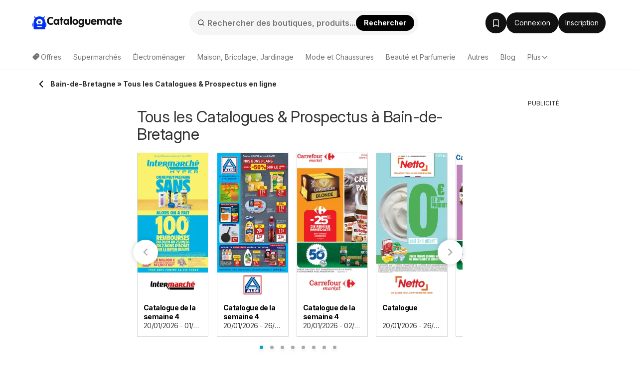

--- FILE ---
content_type: image/svg+xml
request_url: https://www.cataloguemate.fr/img/secret-spinner.svg
body_size: 230
content:
<svg xmlns="http://www.w3.org/2000/svg" viewBox="0 0 100 100" preserveAspectRatio="xMidYMid" width="200" height="200" style="shape-rendering: auto; display: block; background: transparent;" xmlns:xlink="http://www.w3.org/1999/xlink"><g><g transform="translate(90,50)">
<g transform="rotate(0)">
<circle fill-opacity="1" fill="#ffffff" r="6" cy="0" cx="0">
  <animateTransform repeatCount="indefinite" dur="1s" keyTimes="0;1" values="1.28 1.28;1 1" begin="-0.9166666666666666s" type="scale" attributeName="transform"></animateTransform>
  <animate begin="-0.9166666666666666s" values="1;0" repeatCount="indefinite" dur="1s" keyTimes="0;1" attributeName="fill-opacity"></animate>
</circle>
</g>
</g><g transform="translate(84.64101615137756,70)">
<g transform="rotate(29.999999999999996)">
<circle fill-opacity="0.9166666666666666" fill="#ffffff" r="6" cy="0" cx="0">
  <animateTransform repeatCount="indefinite" dur="1s" keyTimes="0;1" values="1.28 1.28;1 1" begin="-0.8333333333333334s" type="scale" attributeName="transform"></animateTransform>
  <animate begin="-0.8333333333333334s" values="1;0" repeatCount="indefinite" dur="1s" keyTimes="0;1" attributeName="fill-opacity"></animate>
</circle>
</g>
</g><g transform="translate(70,84.64101615137754)">
<g transform="rotate(59.99999999999999)">
<circle fill-opacity="0.8333333333333334" fill="#ffffff" r="6" cy="0" cx="0">
  <animateTransform repeatCount="indefinite" dur="1s" keyTimes="0;1" values="1.28 1.28;1 1" begin="-0.75s" type="scale" attributeName="transform"></animateTransform>
  <animate begin="-0.75s" values="1;0" repeatCount="indefinite" dur="1s" keyTimes="0;1" attributeName="fill-opacity"></animate>
</circle>
</g>
</g><g transform="translate(50,90)">
<g transform="rotate(90)">
<circle fill-opacity="0.75" fill="#ffffff" r="6" cy="0" cx="0">
  <animateTransform repeatCount="indefinite" dur="1s" keyTimes="0;1" values="1.28 1.28;1 1" begin="-0.6666666666666666s" type="scale" attributeName="transform"></animateTransform>
  <animate begin="-0.6666666666666666s" values="1;0" repeatCount="indefinite" dur="1s" keyTimes="0;1" attributeName="fill-opacity"></animate>
</circle>
</g>
</g><g transform="translate(30.000000000000007,84.64101615137756)">
<g transform="rotate(119.99999999999999)">
<circle fill-opacity="0.6666666666666666" fill="#ffffff" r="6" cy="0" cx="0">
  <animateTransform repeatCount="indefinite" dur="1s" keyTimes="0;1" values="1.28 1.28;1 1" begin="-0.5833333333333334s" type="scale" attributeName="transform"></animateTransform>
  <animate begin="-0.5833333333333334s" values="1;0" repeatCount="indefinite" dur="1s" keyTimes="0;1" attributeName="fill-opacity"></animate>
</circle>
</g>
</g><g transform="translate(15.35898384862245,70)">
<g transform="rotate(150.00000000000003)">
<circle fill-opacity="0.5833333333333334" fill="#ffffff" r="6" cy="0" cx="0">
  <animateTransform repeatCount="indefinite" dur="1s" keyTimes="0;1" values="1.28 1.28;1 1" begin="-0.5s" type="scale" attributeName="transform"></animateTransform>
  <animate begin="-0.5s" values="1;0" repeatCount="indefinite" dur="1s" keyTimes="0;1" attributeName="fill-opacity"></animate>
</circle>
</g>
</g><g transform="translate(10,50.00000000000001)">
<g transform="rotate(180)">
<circle fill-opacity="0.5" fill="#ffffff" r="6" cy="0" cx="0">
  <animateTransform repeatCount="indefinite" dur="1s" keyTimes="0;1" values="1.28 1.28;1 1" begin="-0.4166666666666667s" type="scale" attributeName="transform"></animateTransform>
  <animate begin="-0.4166666666666667s" values="1;0" repeatCount="indefinite" dur="1s" keyTimes="0;1" attributeName="fill-opacity"></animate>
</circle>
</g>
</g><g transform="translate(15.358983848622444,30.00000000000001)">
<g transform="rotate(209.99999999999997)">
<circle fill-opacity="0.4166666666666667" fill="#ffffff" r="6" cy="0" cx="0">
  <animateTransform repeatCount="indefinite" dur="1s" keyTimes="0;1" values="1.28 1.28;1 1" begin="-0.3333333333333333s" type="scale" attributeName="transform"></animateTransform>
  <animate begin="-0.3333333333333333s" values="1;0" repeatCount="indefinite" dur="1s" keyTimes="0;1" attributeName="fill-opacity"></animate>
</circle>
</g>
</g><g transform="translate(29.999999999999982,15.358983848622465)">
<g transform="rotate(239.99999999999997)">
<circle fill-opacity="0.3333333333333333" fill="#ffffff" r="6" cy="0" cx="0">
  <animateTransform repeatCount="indefinite" dur="1s" keyTimes="0;1" values="1.28 1.28;1 1" begin="-0.25s" type="scale" attributeName="transform"></animateTransform>
  <animate begin="-0.25s" values="1;0" repeatCount="indefinite" dur="1s" keyTimes="0;1" attributeName="fill-opacity"></animate>
</circle>
</g>
</g><g transform="translate(49.99999999999999,10)">
<g transform="rotate(270)">
<circle fill-opacity="0.25" fill="#ffffff" r="6" cy="0" cx="0">
  <animateTransform repeatCount="indefinite" dur="1s" keyTimes="0;1" values="1.28 1.28;1 1" begin="-0.16666666666666666s" type="scale" attributeName="transform"></animateTransform>
  <animate begin="-0.16666666666666666s" values="1;0" repeatCount="indefinite" dur="1s" keyTimes="0;1" attributeName="fill-opacity"></animate>
</circle>
</g>
</g><g transform="translate(70,15.358983848622458)">
<g transform="rotate(300.00000000000006)">
<circle fill-opacity="0.16666666666666666" fill="#ffffff" r="6" cy="0" cx="0">
  <animateTransform repeatCount="indefinite" dur="1s" keyTimes="0;1" values="1.28 1.28;1 1" begin="-0.08333333333333333s" type="scale" attributeName="transform"></animateTransform>
  <animate begin="-0.08333333333333333s" values="1;0" repeatCount="indefinite" dur="1s" keyTimes="0;1" attributeName="fill-opacity"></animate>
</circle>
</g>
</g><g transform="translate(84.64101615137753,29.999999999999982)">
<g transform="rotate(329.99999999999994)">
<circle fill-opacity="0.08333333333333333" fill="#ffffff" r="6" cy="0" cx="0">
  <animateTransform repeatCount="indefinite" dur="1s" keyTimes="0;1" values="1.28 1.28;1 1" begin="0s" type="scale" attributeName="transform"></animateTransform>
  <animate begin="0s" values="1;0" repeatCount="indefinite" dur="1s" keyTimes="0;1" attributeName="fill-opacity"></animate>
</circle>
</g>
</g><g></g></g><!-- [ldio] generated by https://loading.io --></svg>